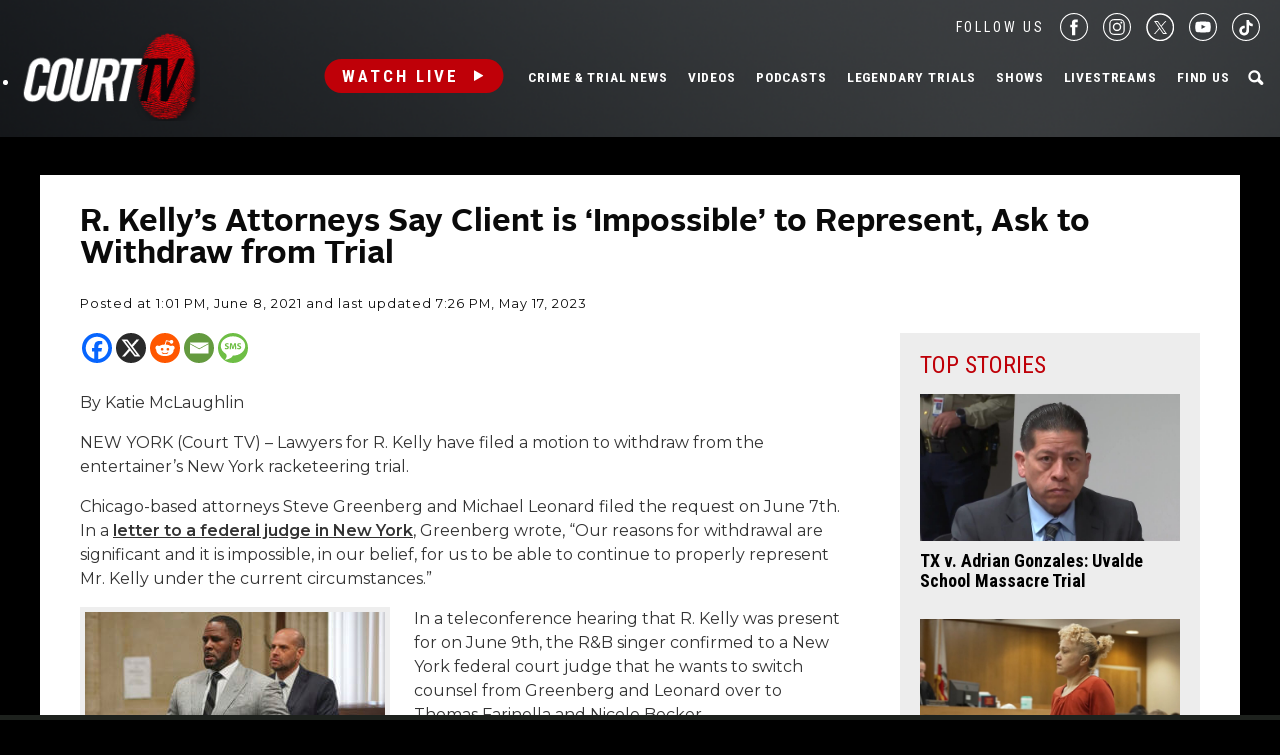

--- FILE ---
content_type: text/html; charset=utf-8
request_url: https://www.google.com/recaptcha/api2/anchor?ar=1&k=6LfHYQAVAAAAAJ9yZPvPCuWkNa1DpKjYEorFwLqj&co=aHR0cHM6Ly93d3cuY291cnR0di5jb206NDQz&hl=en&v=PoyoqOPhxBO7pBk68S4YbpHZ&size=normal&anchor-ms=20000&execute-ms=30000&cb=qwlv4ww1rezb
body_size: 49398
content:
<!DOCTYPE HTML><html dir="ltr" lang="en"><head><meta http-equiv="Content-Type" content="text/html; charset=UTF-8">
<meta http-equiv="X-UA-Compatible" content="IE=edge">
<title>reCAPTCHA</title>
<style type="text/css">
/* cyrillic-ext */
@font-face {
  font-family: 'Roboto';
  font-style: normal;
  font-weight: 400;
  font-stretch: 100%;
  src: url(//fonts.gstatic.com/s/roboto/v48/KFO7CnqEu92Fr1ME7kSn66aGLdTylUAMa3GUBHMdazTgWw.woff2) format('woff2');
  unicode-range: U+0460-052F, U+1C80-1C8A, U+20B4, U+2DE0-2DFF, U+A640-A69F, U+FE2E-FE2F;
}
/* cyrillic */
@font-face {
  font-family: 'Roboto';
  font-style: normal;
  font-weight: 400;
  font-stretch: 100%;
  src: url(//fonts.gstatic.com/s/roboto/v48/KFO7CnqEu92Fr1ME7kSn66aGLdTylUAMa3iUBHMdazTgWw.woff2) format('woff2');
  unicode-range: U+0301, U+0400-045F, U+0490-0491, U+04B0-04B1, U+2116;
}
/* greek-ext */
@font-face {
  font-family: 'Roboto';
  font-style: normal;
  font-weight: 400;
  font-stretch: 100%;
  src: url(//fonts.gstatic.com/s/roboto/v48/KFO7CnqEu92Fr1ME7kSn66aGLdTylUAMa3CUBHMdazTgWw.woff2) format('woff2');
  unicode-range: U+1F00-1FFF;
}
/* greek */
@font-face {
  font-family: 'Roboto';
  font-style: normal;
  font-weight: 400;
  font-stretch: 100%;
  src: url(//fonts.gstatic.com/s/roboto/v48/KFO7CnqEu92Fr1ME7kSn66aGLdTylUAMa3-UBHMdazTgWw.woff2) format('woff2');
  unicode-range: U+0370-0377, U+037A-037F, U+0384-038A, U+038C, U+038E-03A1, U+03A3-03FF;
}
/* math */
@font-face {
  font-family: 'Roboto';
  font-style: normal;
  font-weight: 400;
  font-stretch: 100%;
  src: url(//fonts.gstatic.com/s/roboto/v48/KFO7CnqEu92Fr1ME7kSn66aGLdTylUAMawCUBHMdazTgWw.woff2) format('woff2');
  unicode-range: U+0302-0303, U+0305, U+0307-0308, U+0310, U+0312, U+0315, U+031A, U+0326-0327, U+032C, U+032F-0330, U+0332-0333, U+0338, U+033A, U+0346, U+034D, U+0391-03A1, U+03A3-03A9, U+03B1-03C9, U+03D1, U+03D5-03D6, U+03F0-03F1, U+03F4-03F5, U+2016-2017, U+2034-2038, U+203C, U+2040, U+2043, U+2047, U+2050, U+2057, U+205F, U+2070-2071, U+2074-208E, U+2090-209C, U+20D0-20DC, U+20E1, U+20E5-20EF, U+2100-2112, U+2114-2115, U+2117-2121, U+2123-214F, U+2190, U+2192, U+2194-21AE, U+21B0-21E5, U+21F1-21F2, U+21F4-2211, U+2213-2214, U+2216-22FF, U+2308-230B, U+2310, U+2319, U+231C-2321, U+2336-237A, U+237C, U+2395, U+239B-23B7, U+23D0, U+23DC-23E1, U+2474-2475, U+25AF, U+25B3, U+25B7, U+25BD, U+25C1, U+25CA, U+25CC, U+25FB, U+266D-266F, U+27C0-27FF, U+2900-2AFF, U+2B0E-2B11, U+2B30-2B4C, U+2BFE, U+3030, U+FF5B, U+FF5D, U+1D400-1D7FF, U+1EE00-1EEFF;
}
/* symbols */
@font-face {
  font-family: 'Roboto';
  font-style: normal;
  font-weight: 400;
  font-stretch: 100%;
  src: url(//fonts.gstatic.com/s/roboto/v48/KFO7CnqEu92Fr1ME7kSn66aGLdTylUAMaxKUBHMdazTgWw.woff2) format('woff2');
  unicode-range: U+0001-000C, U+000E-001F, U+007F-009F, U+20DD-20E0, U+20E2-20E4, U+2150-218F, U+2190, U+2192, U+2194-2199, U+21AF, U+21E6-21F0, U+21F3, U+2218-2219, U+2299, U+22C4-22C6, U+2300-243F, U+2440-244A, U+2460-24FF, U+25A0-27BF, U+2800-28FF, U+2921-2922, U+2981, U+29BF, U+29EB, U+2B00-2BFF, U+4DC0-4DFF, U+FFF9-FFFB, U+10140-1018E, U+10190-1019C, U+101A0, U+101D0-101FD, U+102E0-102FB, U+10E60-10E7E, U+1D2C0-1D2D3, U+1D2E0-1D37F, U+1F000-1F0FF, U+1F100-1F1AD, U+1F1E6-1F1FF, U+1F30D-1F30F, U+1F315, U+1F31C, U+1F31E, U+1F320-1F32C, U+1F336, U+1F378, U+1F37D, U+1F382, U+1F393-1F39F, U+1F3A7-1F3A8, U+1F3AC-1F3AF, U+1F3C2, U+1F3C4-1F3C6, U+1F3CA-1F3CE, U+1F3D4-1F3E0, U+1F3ED, U+1F3F1-1F3F3, U+1F3F5-1F3F7, U+1F408, U+1F415, U+1F41F, U+1F426, U+1F43F, U+1F441-1F442, U+1F444, U+1F446-1F449, U+1F44C-1F44E, U+1F453, U+1F46A, U+1F47D, U+1F4A3, U+1F4B0, U+1F4B3, U+1F4B9, U+1F4BB, U+1F4BF, U+1F4C8-1F4CB, U+1F4D6, U+1F4DA, U+1F4DF, U+1F4E3-1F4E6, U+1F4EA-1F4ED, U+1F4F7, U+1F4F9-1F4FB, U+1F4FD-1F4FE, U+1F503, U+1F507-1F50B, U+1F50D, U+1F512-1F513, U+1F53E-1F54A, U+1F54F-1F5FA, U+1F610, U+1F650-1F67F, U+1F687, U+1F68D, U+1F691, U+1F694, U+1F698, U+1F6AD, U+1F6B2, U+1F6B9-1F6BA, U+1F6BC, U+1F6C6-1F6CF, U+1F6D3-1F6D7, U+1F6E0-1F6EA, U+1F6F0-1F6F3, U+1F6F7-1F6FC, U+1F700-1F7FF, U+1F800-1F80B, U+1F810-1F847, U+1F850-1F859, U+1F860-1F887, U+1F890-1F8AD, U+1F8B0-1F8BB, U+1F8C0-1F8C1, U+1F900-1F90B, U+1F93B, U+1F946, U+1F984, U+1F996, U+1F9E9, U+1FA00-1FA6F, U+1FA70-1FA7C, U+1FA80-1FA89, U+1FA8F-1FAC6, U+1FACE-1FADC, U+1FADF-1FAE9, U+1FAF0-1FAF8, U+1FB00-1FBFF;
}
/* vietnamese */
@font-face {
  font-family: 'Roboto';
  font-style: normal;
  font-weight: 400;
  font-stretch: 100%;
  src: url(//fonts.gstatic.com/s/roboto/v48/KFO7CnqEu92Fr1ME7kSn66aGLdTylUAMa3OUBHMdazTgWw.woff2) format('woff2');
  unicode-range: U+0102-0103, U+0110-0111, U+0128-0129, U+0168-0169, U+01A0-01A1, U+01AF-01B0, U+0300-0301, U+0303-0304, U+0308-0309, U+0323, U+0329, U+1EA0-1EF9, U+20AB;
}
/* latin-ext */
@font-face {
  font-family: 'Roboto';
  font-style: normal;
  font-weight: 400;
  font-stretch: 100%;
  src: url(//fonts.gstatic.com/s/roboto/v48/KFO7CnqEu92Fr1ME7kSn66aGLdTylUAMa3KUBHMdazTgWw.woff2) format('woff2');
  unicode-range: U+0100-02BA, U+02BD-02C5, U+02C7-02CC, U+02CE-02D7, U+02DD-02FF, U+0304, U+0308, U+0329, U+1D00-1DBF, U+1E00-1E9F, U+1EF2-1EFF, U+2020, U+20A0-20AB, U+20AD-20C0, U+2113, U+2C60-2C7F, U+A720-A7FF;
}
/* latin */
@font-face {
  font-family: 'Roboto';
  font-style: normal;
  font-weight: 400;
  font-stretch: 100%;
  src: url(//fonts.gstatic.com/s/roboto/v48/KFO7CnqEu92Fr1ME7kSn66aGLdTylUAMa3yUBHMdazQ.woff2) format('woff2');
  unicode-range: U+0000-00FF, U+0131, U+0152-0153, U+02BB-02BC, U+02C6, U+02DA, U+02DC, U+0304, U+0308, U+0329, U+2000-206F, U+20AC, U+2122, U+2191, U+2193, U+2212, U+2215, U+FEFF, U+FFFD;
}
/* cyrillic-ext */
@font-face {
  font-family: 'Roboto';
  font-style: normal;
  font-weight: 500;
  font-stretch: 100%;
  src: url(//fonts.gstatic.com/s/roboto/v48/KFO7CnqEu92Fr1ME7kSn66aGLdTylUAMa3GUBHMdazTgWw.woff2) format('woff2');
  unicode-range: U+0460-052F, U+1C80-1C8A, U+20B4, U+2DE0-2DFF, U+A640-A69F, U+FE2E-FE2F;
}
/* cyrillic */
@font-face {
  font-family: 'Roboto';
  font-style: normal;
  font-weight: 500;
  font-stretch: 100%;
  src: url(//fonts.gstatic.com/s/roboto/v48/KFO7CnqEu92Fr1ME7kSn66aGLdTylUAMa3iUBHMdazTgWw.woff2) format('woff2');
  unicode-range: U+0301, U+0400-045F, U+0490-0491, U+04B0-04B1, U+2116;
}
/* greek-ext */
@font-face {
  font-family: 'Roboto';
  font-style: normal;
  font-weight: 500;
  font-stretch: 100%;
  src: url(//fonts.gstatic.com/s/roboto/v48/KFO7CnqEu92Fr1ME7kSn66aGLdTylUAMa3CUBHMdazTgWw.woff2) format('woff2');
  unicode-range: U+1F00-1FFF;
}
/* greek */
@font-face {
  font-family: 'Roboto';
  font-style: normal;
  font-weight: 500;
  font-stretch: 100%;
  src: url(//fonts.gstatic.com/s/roboto/v48/KFO7CnqEu92Fr1ME7kSn66aGLdTylUAMa3-UBHMdazTgWw.woff2) format('woff2');
  unicode-range: U+0370-0377, U+037A-037F, U+0384-038A, U+038C, U+038E-03A1, U+03A3-03FF;
}
/* math */
@font-face {
  font-family: 'Roboto';
  font-style: normal;
  font-weight: 500;
  font-stretch: 100%;
  src: url(//fonts.gstatic.com/s/roboto/v48/KFO7CnqEu92Fr1ME7kSn66aGLdTylUAMawCUBHMdazTgWw.woff2) format('woff2');
  unicode-range: U+0302-0303, U+0305, U+0307-0308, U+0310, U+0312, U+0315, U+031A, U+0326-0327, U+032C, U+032F-0330, U+0332-0333, U+0338, U+033A, U+0346, U+034D, U+0391-03A1, U+03A3-03A9, U+03B1-03C9, U+03D1, U+03D5-03D6, U+03F0-03F1, U+03F4-03F5, U+2016-2017, U+2034-2038, U+203C, U+2040, U+2043, U+2047, U+2050, U+2057, U+205F, U+2070-2071, U+2074-208E, U+2090-209C, U+20D0-20DC, U+20E1, U+20E5-20EF, U+2100-2112, U+2114-2115, U+2117-2121, U+2123-214F, U+2190, U+2192, U+2194-21AE, U+21B0-21E5, U+21F1-21F2, U+21F4-2211, U+2213-2214, U+2216-22FF, U+2308-230B, U+2310, U+2319, U+231C-2321, U+2336-237A, U+237C, U+2395, U+239B-23B7, U+23D0, U+23DC-23E1, U+2474-2475, U+25AF, U+25B3, U+25B7, U+25BD, U+25C1, U+25CA, U+25CC, U+25FB, U+266D-266F, U+27C0-27FF, U+2900-2AFF, U+2B0E-2B11, U+2B30-2B4C, U+2BFE, U+3030, U+FF5B, U+FF5D, U+1D400-1D7FF, U+1EE00-1EEFF;
}
/* symbols */
@font-face {
  font-family: 'Roboto';
  font-style: normal;
  font-weight: 500;
  font-stretch: 100%;
  src: url(//fonts.gstatic.com/s/roboto/v48/KFO7CnqEu92Fr1ME7kSn66aGLdTylUAMaxKUBHMdazTgWw.woff2) format('woff2');
  unicode-range: U+0001-000C, U+000E-001F, U+007F-009F, U+20DD-20E0, U+20E2-20E4, U+2150-218F, U+2190, U+2192, U+2194-2199, U+21AF, U+21E6-21F0, U+21F3, U+2218-2219, U+2299, U+22C4-22C6, U+2300-243F, U+2440-244A, U+2460-24FF, U+25A0-27BF, U+2800-28FF, U+2921-2922, U+2981, U+29BF, U+29EB, U+2B00-2BFF, U+4DC0-4DFF, U+FFF9-FFFB, U+10140-1018E, U+10190-1019C, U+101A0, U+101D0-101FD, U+102E0-102FB, U+10E60-10E7E, U+1D2C0-1D2D3, U+1D2E0-1D37F, U+1F000-1F0FF, U+1F100-1F1AD, U+1F1E6-1F1FF, U+1F30D-1F30F, U+1F315, U+1F31C, U+1F31E, U+1F320-1F32C, U+1F336, U+1F378, U+1F37D, U+1F382, U+1F393-1F39F, U+1F3A7-1F3A8, U+1F3AC-1F3AF, U+1F3C2, U+1F3C4-1F3C6, U+1F3CA-1F3CE, U+1F3D4-1F3E0, U+1F3ED, U+1F3F1-1F3F3, U+1F3F5-1F3F7, U+1F408, U+1F415, U+1F41F, U+1F426, U+1F43F, U+1F441-1F442, U+1F444, U+1F446-1F449, U+1F44C-1F44E, U+1F453, U+1F46A, U+1F47D, U+1F4A3, U+1F4B0, U+1F4B3, U+1F4B9, U+1F4BB, U+1F4BF, U+1F4C8-1F4CB, U+1F4D6, U+1F4DA, U+1F4DF, U+1F4E3-1F4E6, U+1F4EA-1F4ED, U+1F4F7, U+1F4F9-1F4FB, U+1F4FD-1F4FE, U+1F503, U+1F507-1F50B, U+1F50D, U+1F512-1F513, U+1F53E-1F54A, U+1F54F-1F5FA, U+1F610, U+1F650-1F67F, U+1F687, U+1F68D, U+1F691, U+1F694, U+1F698, U+1F6AD, U+1F6B2, U+1F6B9-1F6BA, U+1F6BC, U+1F6C6-1F6CF, U+1F6D3-1F6D7, U+1F6E0-1F6EA, U+1F6F0-1F6F3, U+1F6F7-1F6FC, U+1F700-1F7FF, U+1F800-1F80B, U+1F810-1F847, U+1F850-1F859, U+1F860-1F887, U+1F890-1F8AD, U+1F8B0-1F8BB, U+1F8C0-1F8C1, U+1F900-1F90B, U+1F93B, U+1F946, U+1F984, U+1F996, U+1F9E9, U+1FA00-1FA6F, U+1FA70-1FA7C, U+1FA80-1FA89, U+1FA8F-1FAC6, U+1FACE-1FADC, U+1FADF-1FAE9, U+1FAF0-1FAF8, U+1FB00-1FBFF;
}
/* vietnamese */
@font-face {
  font-family: 'Roboto';
  font-style: normal;
  font-weight: 500;
  font-stretch: 100%;
  src: url(//fonts.gstatic.com/s/roboto/v48/KFO7CnqEu92Fr1ME7kSn66aGLdTylUAMa3OUBHMdazTgWw.woff2) format('woff2');
  unicode-range: U+0102-0103, U+0110-0111, U+0128-0129, U+0168-0169, U+01A0-01A1, U+01AF-01B0, U+0300-0301, U+0303-0304, U+0308-0309, U+0323, U+0329, U+1EA0-1EF9, U+20AB;
}
/* latin-ext */
@font-face {
  font-family: 'Roboto';
  font-style: normal;
  font-weight: 500;
  font-stretch: 100%;
  src: url(//fonts.gstatic.com/s/roboto/v48/KFO7CnqEu92Fr1ME7kSn66aGLdTylUAMa3KUBHMdazTgWw.woff2) format('woff2');
  unicode-range: U+0100-02BA, U+02BD-02C5, U+02C7-02CC, U+02CE-02D7, U+02DD-02FF, U+0304, U+0308, U+0329, U+1D00-1DBF, U+1E00-1E9F, U+1EF2-1EFF, U+2020, U+20A0-20AB, U+20AD-20C0, U+2113, U+2C60-2C7F, U+A720-A7FF;
}
/* latin */
@font-face {
  font-family: 'Roboto';
  font-style: normal;
  font-weight: 500;
  font-stretch: 100%;
  src: url(//fonts.gstatic.com/s/roboto/v48/KFO7CnqEu92Fr1ME7kSn66aGLdTylUAMa3yUBHMdazQ.woff2) format('woff2');
  unicode-range: U+0000-00FF, U+0131, U+0152-0153, U+02BB-02BC, U+02C6, U+02DA, U+02DC, U+0304, U+0308, U+0329, U+2000-206F, U+20AC, U+2122, U+2191, U+2193, U+2212, U+2215, U+FEFF, U+FFFD;
}
/* cyrillic-ext */
@font-face {
  font-family: 'Roboto';
  font-style: normal;
  font-weight: 900;
  font-stretch: 100%;
  src: url(//fonts.gstatic.com/s/roboto/v48/KFO7CnqEu92Fr1ME7kSn66aGLdTylUAMa3GUBHMdazTgWw.woff2) format('woff2');
  unicode-range: U+0460-052F, U+1C80-1C8A, U+20B4, U+2DE0-2DFF, U+A640-A69F, U+FE2E-FE2F;
}
/* cyrillic */
@font-face {
  font-family: 'Roboto';
  font-style: normal;
  font-weight: 900;
  font-stretch: 100%;
  src: url(//fonts.gstatic.com/s/roboto/v48/KFO7CnqEu92Fr1ME7kSn66aGLdTylUAMa3iUBHMdazTgWw.woff2) format('woff2');
  unicode-range: U+0301, U+0400-045F, U+0490-0491, U+04B0-04B1, U+2116;
}
/* greek-ext */
@font-face {
  font-family: 'Roboto';
  font-style: normal;
  font-weight: 900;
  font-stretch: 100%;
  src: url(//fonts.gstatic.com/s/roboto/v48/KFO7CnqEu92Fr1ME7kSn66aGLdTylUAMa3CUBHMdazTgWw.woff2) format('woff2');
  unicode-range: U+1F00-1FFF;
}
/* greek */
@font-face {
  font-family: 'Roboto';
  font-style: normal;
  font-weight: 900;
  font-stretch: 100%;
  src: url(//fonts.gstatic.com/s/roboto/v48/KFO7CnqEu92Fr1ME7kSn66aGLdTylUAMa3-UBHMdazTgWw.woff2) format('woff2');
  unicode-range: U+0370-0377, U+037A-037F, U+0384-038A, U+038C, U+038E-03A1, U+03A3-03FF;
}
/* math */
@font-face {
  font-family: 'Roboto';
  font-style: normal;
  font-weight: 900;
  font-stretch: 100%;
  src: url(//fonts.gstatic.com/s/roboto/v48/KFO7CnqEu92Fr1ME7kSn66aGLdTylUAMawCUBHMdazTgWw.woff2) format('woff2');
  unicode-range: U+0302-0303, U+0305, U+0307-0308, U+0310, U+0312, U+0315, U+031A, U+0326-0327, U+032C, U+032F-0330, U+0332-0333, U+0338, U+033A, U+0346, U+034D, U+0391-03A1, U+03A3-03A9, U+03B1-03C9, U+03D1, U+03D5-03D6, U+03F0-03F1, U+03F4-03F5, U+2016-2017, U+2034-2038, U+203C, U+2040, U+2043, U+2047, U+2050, U+2057, U+205F, U+2070-2071, U+2074-208E, U+2090-209C, U+20D0-20DC, U+20E1, U+20E5-20EF, U+2100-2112, U+2114-2115, U+2117-2121, U+2123-214F, U+2190, U+2192, U+2194-21AE, U+21B0-21E5, U+21F1-21F2, U+21F4-2211, U+2213-2214, U+2216-22FF, U+2308-230B, U+2310, U+2319, U+231C-2321, U+2336-237A, U+237C, U+2395, U+239B-23B7, U+23D0, U+23DC-23E1, U+2474-2475, U+25AF, U+25B3, U+25B7, U+25BD, U+25C1, U+25CA, U+25CC, U+25FB, U+266D-266F, U+27C0-27FF, U+2900-2AFF, U+2B0E-2B11, U+2B30-2B4C, U+2BFE, U+3030, U+FF5B, U+FF5D, U+1D400-1D7FF, U+1EE00-1EEFF;
}
/* symbols */
@font-face {
  font-family: 'Roboto';
  font-style: normal;
  font-weight: 900;
  font-stretch: 100%;
  src: url(//fonts.gstatic.com/s/roboto/v48/KFO7CnqEu92Fr1ME7kSn66aGLdTylUAMaxKUBHMdazTgWw.woff2) format('woff2');
  unicode-range: U+0001-000C, U+000E-001F, U+007F-009F, U+20DD-20E0, U+20E2-20E4, U+2150-218F, U+2190, U+2192, U+2194-2199, U+21AF, U+21E6-21F0, U+21F3, U+2218-2219, U+2299, U+22C4-22C6, U+2300-243F, U+2440-244A, U+2460-24FF, U+25A0-27BF, U+2800-28FF, U+2921-2922, U+2981, U+29BF, U+29EB, U+2B00-2BFF, U+4DC0-4DFF, U+FFF9-FFFB, U+10140-1018E, U+10190-1019C, U+101A0, U+101D0-101FD, U+102E0-102FB, U+10E60-10E7E, U+1D2C0-1D2D3, U+1D2E0-1D37F, U+1F000-1F0FF, U+1F100-1F1AD, U+1F1E6-1F1FF, U+1F30D-1F30F, U+1F315, U+1F31C, U+1F31E, U+1F320-1F32C, U+1F336, U+1F378, U+1F37D, U+1F382, U+1F393-1F39F, U+1F3A7-1F3A8, U+1F3AC-1F3AF, U+1F3C2, U+1F3C4-1F3C6, U+1F3CA-1F3CE, U+1F3D4-1F3E0, U+1F3ED, U+1F3F1-1F3F3, U+1F3F5-1F3F7, U+1F408, U+1F415, U+1F41F, U+1F426, U+1F43F, U+1F441-1F442, U+1F444, U+1F446-1F449, U+1F44C-1F44E, U+1F453, U+1F46A, U+1F47D, U+1F4A3, U+1F4B0, U+1F4B3, U+1F4B9, U+1F4BB, U+1F4BF, U+1F4C8-1F4CB, U+1F4D6, U+1F4DA, U+1F4DF, U+1F4E3-1F4E6, U+1F4EA-1F4ED, U+1F4F7, U+1F4F9-1F4FB, U+1F4FD-1F4FE, U+1F503, U+1F507-1F50B, U+1F50D, U+1F512-1F513, U+1F53E-1F54A, U+1F54F-1F5FA, U+1F610, U+1F650-1F67F, U+1F687, U+1F68D, U+1F691, U+1F694, U+1F698, U+1F6AD, U+1F6B2, U+1F6B9-1F6BA, U+1F6BC, U+1F6C6-1F6CF, U+1F6D3-1F6D7, U+1F6E0-1F6EA, U+1F6F0-1F6F3, U+1F6F7-1F6FC, U+1F700-1F7FF, U+1F800-1F80B, U+1F810-1F847, U+1F850-1F859, U+1F860-1F887, U+1F890-1F8AD, U+1F8B0-1F8BB, U+1F8C0-1F8C1, U+1F900-1F90B, U+1F93B, U+1F946, U+1F984, U+1F996, U+1F9E9, U+1FA00-1FA6F, U+1FA70-1FA7C, U+1FA80-1FA89, U+1FA8F-1FAC6, U+1FACE-1FADC, U+1FADF-1FAE9, U+1FAF0-1FAF8, U+1FB00-1FBFF;
}
/* vietnamese */
@font-face {
  font-family: 'Roboto';
  font-style: normal;
  font-weight: 900;
  font-stretch: 100%;
  src: url(//fonts.gstatic.com/s/roboto/v48/KFO7CnqEu92Fr1ME7kSn66aGLdTylUAMa3OUBHMdazTgWw.woff2) format('woff2');
  unicode-range: U+0102-0103, U+0110-0111, U+0128-0129, U+0168-0169, U+01A0-01A1, U+01AF-01B0, U+0300-0301, U+0303-0304, U+0308-0309, U+0323, U+0329, U+1EA0-1EF9, U+20AB;
}
/* latin-ext */
@font-face {
  font-family: 'Roboto';
  font-style: normal;
  font-weight: 900;
  font-stretch: 100%;
  src: url(//fonts.gstatic.com/s/roboto/v48/KFO7CnqEu92Fr1ME7kSn66aGLdTylUAMa3KUBHMdazTgWw.woff2) format('woff2');
  unicode-range: U+0100-02BA, U+02BD-02C5, U+02C7-02CC, U+02CE-02D7, U+02DD-02FF, U+0304, U+0308, U+0329, U+1D00-1DBF, U+1E00-1E9F, U+1EF2-1EFF, U+2020, U+20A0-20AB, U+20AD-20C0, U+2113, U+2C60-2C7F, U+A720-A7FF;
}
/* latin */
@font-face {
  font-family: 'Roboto';
  font-style: normal;
  font-weight: 900;
  font-stretch: 100%;
  src: url(//fonts.gstatic.com/s/roboto/v48/KFO7CnqEu92Fr1ME7kSn66aGLdTylUAMa3yUBHMdazQ.woff2) format('woff2');
  unicode-range: U+0000-00FF, U+0131, U+0152-0153, U+02BB-02BC, U+02C6, U+02DA, U+02DC, U+0304, U+0308, U+0329, U+2000-206F, U+20AC, U+2122, U+2191, U+2193, U+2212, U+2215, U+FEFF, U+FFFD;
}

</style>
<link rel="stylesheet" type="text/css" href="https://www.gstatic.com/recaptcha/releases/PoyoqOPhxBO7pBk68S4YbpHZ/styles__ltr.css">
<script nonce="tb2O02Sg9uB5gyirkENF8g" type="text/javascript">window['__recaptcha_api'] = 'https://www.google.com/recaptcha/api2/';</script>
<script type="text/javascript" src="https://www.gstatic.com/recaptcha/releases/PoyoqOPhxBO7pBk68S4YbpHZ/recaptcha__en.js" nonce="tb2O02Sg9uB5gyirkENF8g">
      
    </script></head>
<body><div id="rc-anchor-alert" class="rc-anchor-alert"></div>
<input type="hidden" id="recaptcha-token" value="[base64]">
<script type="text/javascript" nonce="tb2O02Sg9uB5gyirkENF8g">
      recaptcha.anchor.Main.init("[\x22ainput\x22,[\x22bgdata\x22,\x22\x22,\[base64]/[base64]/MjU1Ong/[base64]/[base64]/[base64]/[base64]/[base64]/[base64]/[base64]/[base64]/[base64]/[base64]/[base64]/[base64]/[base64]/[base64]/[base64]\\u003d\x22,\[base64]\\u003d\\u003d\x22,\x22Zgliw6ZELmHCm8O1BcOHwqzDucK6w5/Doxcow5vCs8KGwrgLw6jCmyjCm8OIwqXCkMKDwqccCyXCsGVYasOuYcKgaMKCAcOkXsO7w7tQEAXDmsK8bMOWUwF3A8Khw5wLw63CkMKgwqcww6TDo8O7w7/DqE1sQzRwVDxEAS7Dl8Opw7DCrcO8WyxEAD3CnsKGKmFpw75ZfmJYw7QBUy9YFcKtw7/CojwJaMOmWMObY8K2w7dbw7PDrSZqw5vDpsOAccKWFcKzM8O/wpw8VSDCk1vCgMKnVMOZOxvDlUQQNC1ewr4ww6TDtMK5w7tzf8OAwqhzw7/[base64]/[base64]/wpcgamRhw5g6wq7CqMOOw61zB8KFWsODDMKgKVfChWzDqwMtw7vCjMOzbjYUQmrDpCggL2LCgMKYT2TDmjnDlUvCqGoNw4tKbD/CtsOpWcKNw5zCjsK1w5XCrV8/JMKRbSHDocKdw5/CjyHCojrClsOyb8OXVcKNw4Nhwr/[base64]/CoMOfdnLCpFBtMk3DmHzDjsKnD1xcC33DvntYw44pwr3CgsOmwrnDnEDDn8KcEsKjwqXCoywXwofCnmrDi3UQaX3DoSN+wqs2MMOXw789w4Vbw6sIw7IAw5xwTcK9w7wcw7/[base64]/CnSpmcMKqY8Kqwr4CIwPDscOFwogTDMKzU8OuP2rDtsK5w4tESxNTUQLDmxDDqsKVZUHDkGErw4TCkhvCjArDp8OpUVTDiFjDsMO0RVBBwoZ8woRAVsOPaARMwqXDoyTClsKUCgzCh27CiWtTwp3DjxfCgsO1wqfDviFNWsOmXMOywqEyaMKLw7MGSMKnwo/CoTNkbjw7AU/DtzE/wooBfE8pdV0Ywoo0wpPDhxFhAcOueR7Ciw3CiVrCrcKuM8K6w7h1RiJAwpQ1Wl8RFcOyWUcxwpLCrwA7wqlgc8KNbDQ2HsKQw7PDjMOPw4/DpcODdcKLwpsaB8OCw6HDmcOuwprDmXoPRjnDn0Yhw4DComLDqRU6wpg0OMOYwr/[base64]/[base64]/N1jCqMKRMCvDhEjCgH9rB8OMwrDCvlfDtUs0AEDDrlTDvsKDwqUaD2UKSsOtB8KVwpHClMOiCyzCnTbDt8OiD8OewrjDj8OGJ0LDr1LDuQJ8wrzCo8OSIMOQcml/[base64]/CnQvDk8Knw5cEwrjDuWTDlsKcw5/CnQPDisKbdcOtw40gd0nChcKmZhUuw6NHw4zChcKqw6DDi8KoaMK7woRMYSXCm8KgVMKnesOReMOtwpLCqCXCksKDw6LCo0g7E04EwqNVRxHClMKgDmhwRX9aw4l8w7DClcKjCTLCm8OWAWXDp8O6w57ChV/[base64]/fxTDtktUKDrDvDEjIsO2wojCoyI3w5rDvsKtwosOTMKsw4rDqcOgN8OVw6PDkRXDrxYuaMKow6g6w4ZnacKKwokBP8KMw63CgCpfGAvDgh45cXBow5zCqUbCvsKTwp7CoitQM8KdawPCgE/CigvDjhvDgDrDicKiw5PDhQJkwqkeLsOaw6nCs2/Cn8OwdcOtw7rDpQo8dEDDo8KAwrDDu2E8L1zDmcKJesKawqgow5nDlMKpZwjCuWDDlkDClcKUwr/CpgFxeMKXOcOAJcKFw5AOwpzCnBbCssOOw70fL8KvSMKoa8KZfMK9w79dw6VRwol1UMOAw7nDi8Kfw451wqDDtcK/[base64]/Dh8K0T0nCqcKUwonDm3rDmjjDkAYtw5pgEcONaMOUwozCmgXCq8OGw65Yb8KRwpDClcOLYUg7wprDlFnCqsKGwr93wrwzYMKLNMKhAMOfai8wwqJAIMKJwoLCpGjCuDhgwobCpcKic8OQw4IvSMKpeWEOwodpwrYATsK5O8KjeMODeW5FwrXCvMKpEmwTRHV/GGx+WHHDrFsoEcOBfMOywrjDlcKwewdhfsOiAD4GWsKKw7nDhhlMwoN9fQjCmmN+bGHDqcO/w6vDj8KvCyTCklRvLijCh3bDmcKeJ1HCgVAgwqLCg8Olw4fDoT/DkkYjw4DCtMOXwoQ1w6PCosORZcOYIMKNw5vCucOrPB4UBG7Cr8ORFcOvwqUqKcKte1TCp8OhW8KAFRrCl0zClsOnwqPCgzXCncOzB8O0w4PDvhk1URnCjwIQwrfDicKBVMOgSsKmH8Kqw5DDqnvCisOHwrrCv8KpJGpqw5LChcOfwqXCiBx0RsOuw5/[base64]/wpR7w5jDuMKCN8KAwq5Zw5AvEVQowrNXEHLCowjCuSXClEPDqzrCgmtkw6HDuWHDtsOZw5nCgSfCssOgdwdrwo12w44mwqHDocO1UnFiwp0vwqFTfsKJQMOkXMOrem1rTcKuHx7DvcOsdsKIXB5nwpHDrsOtw6fDtsKgEEs/w4BWHATDtgDDmcO/A8K4woDCgzTDg8Ojw516w5c7wolkwp4Rw4rCogR/w4M+TxhDwp7Dj8KCw67Co8OwwqDCjcKsw6Y1f1sjScKww5EZWEl0FzlbKwLDhcKiwpIsL8K1w4cDSMKaWELCmTXDncKQwpbDn3Msw7rCvSdmP8KYw7/DhGEhRsOaanbCqcKxw7PDhMOkLcOPYcKcwqnCrT3Ctz5EEm7Ct8K6U8Ozwq/CvmHClMKJw4wWwrXCrkDCrBLCscOhK8KGw7gQe8KWw4nDl8Obw495worDhGbCvltVFzYrTSQEY8OwK07DlhzCtcO9woDDmsO+w70iw4LCsSpAwqdYwrTDrMK7chkbPMK8ZsO8H8OOwrPDscO5w6bCsVfClAphRcOyU8KLc8KoTsOUw6/CgC43wpTCij1swo86wrAPw5/DusOkwpvCm1DCtBTCgsOrMy3DpADCmcOrA2V8w4k/w5jDo8KOwppYASDCtsOGBEZ6E0E2EsOwwrUJwoljMRNjw6lewrLCocOFw4TDgMODwrBgY8Kkw4RAwrPDrcOew6BYZsO7W3DDkcOIwpAZG8K8w67CosO8X8Kaw6xcw6ZKwqZVwr/CnMKkw7w8wpfCr2fDjBt4w6bDgB7CsQZAC3HDp3/ClsOSw47DrijChMKHw7zDuG/DksOIJsOpw43CtMKwVTFnw5PDiMOtfRvDmkNlwqrDiTYJw7MVL1fCqShGw4hNNCnDkkrDlVfCqAIwFnBPRcOrw7wBG8KXInHDvMODwqLDvMOtSsOZT8K8wpLDuwrDg8OEa0gkw4vDrz/DvsK3JMOKPMOuw4fDrMKLP8KHw7zDmcONSsOHw73CocKgw5fCjcOxZz8Cw5PDih7DoMKXw4NHY8KRw41RXMKqAcOcPHbCusOxFsOfccOrwpsoaMKgwqLDslRSwrkRKRExDcOxVi7CoV0PAcOEQsOnw67CugLCtHvDklY0w7bCslkSwqbCjSByZ0fDn8OQw4ECw6BrfR/CrWhhwrfCiWUzPGHDhcOaw57Dpz9BS8Kvw7c2w5nCk8OLwrfDlsOSbsKmwpkWO8OUZcKFYMKfDHU3wqTCosKmL8OiVBdbLMO3FDHDgcOcw506QyrDjFPDjQvCu8Ovw5zDgQnCoCfCosOIwrwGwqhRwqYawp/Cu8Kiw7fClj1Dw5UDYHTDn8Kkwqd3UUADJ1U8UzzDn8KgY3MVDT0TesOfHsKPFMKXcEzCjsOjP1PClcKXFcOAw4jDkAlnLQscwrkhXMO4wq3CgAVlF8KEcS/DgcOCwqRbw6lkNcOZDiHDphnCkDhyw6M5wonDrsKTw5DCkFEeIAdVX8OVR8OMJMOvw4fDlClXw73CjcOwdmsQesO6c8ONwpjDu8KkIRrDq8K6w7c/[base64]/[base64]/[base64]/[base64]/w5JCccO1VMKdwo/[base64]/CpEjCvsOMGX7CrcKDwrTCrsOqJTlSw7nChS5NXxrDqmTDpl0VwqxBwrPDvcOMLAxGwqMrYcKpGhvCsldPaMKbwp7DjinCr8KhwpcHQQbCqEVsBErCqXQSw6vCtUpIw7/CpcKsWWjCl8Oiw53DlCBeMzpkw6VbaD/[base64]/CkcOOw7HDthjDqsKgAWkqK8K3w4DDrG9IwofDnMO4wpfDrsK2OSzDiEgAK2FsWRHChF7Djm/DjlgSw7YIw7rDmcOyXXomw5bDnMOSw7ciRFDDg8K+SMOyYMObJMKTwplTM0Ucw7BEw7LDqk/CuMKpL8KTw7rDmsK/w4zClyhSc3xdw6J0AMKJw44BJyHDuzXCicOJw6/[base64]/DiGPDu8KDw4jCrlYQwq/Cm8Kgw45GwoBRRcOAw6opKsOxc0s3wqDCosKAw7Fhwo9OwqLCuMKfY8ONDcOkOMKEBcKBw7c2NErDrU/[base64]/CmnXDosKbGsO5XmdCZmU1w5TCulJpwr3DusOwacO8w6HDvUd+wrlIc8Kkw7UTPS5rHizCpFrCtkN2RMOGw6t7EMO/woA2BzXCk3JXw5HDqsKUIMKqVcKQd8ObwpnCm8KAw6ZOwp1rYMOwcXzDtE5qwqLDrD/[base64]/CkMKIwq5MSijCnGfCnnjCqTrDrzEJw5RrwpbCiGLCi1FKN8OtIAIzwrzDt8KrNGzDgAHCnMOTw7Ajw7sQw7YhQQnCnmXCicKDw6whwqQkaFc9w4AGPcOYTcOxQsORwqB2woTDkC8kw7bDjsKuXUDDr8Kpw71zwr/CkMKkLsOzUEDCuALDnT3CtjvCtwPDpmNGwq9DwpzDusO7w4QBwqg4H8KYCTF+w77CrsOvw7TDh2xQw5kUw4LCtMOEw4x8aR/CnMK/[base64]/Cn8OzccOcwqXDsAzDkjrCri7CoBdlesKhw7MUwrQRw54Ewo5MwonChyPCiHJ6MyVtbzLDhsOjY8OWQn/ChMKrw5BOBQMdJsOTwpUBLXs/wrEAOsKrwp8/IBfCpEPCtsKdw7xgYMKpF8OvwrPChMKDwo85OsOFf8K/fMKUw5cURsOYOS87UsKYOhHDr8OIw6haDcOJFwrDuMKzwq3Dg8KDw6JmVgpWPxVDwq/DrGA1w55BYC/DoA7DrMKzHsOmw4nDqV1NTX3CoEDCkHXDisOKF8KTw7XDpTDCkgrDvsOXSWgFasOHCMK9bF0XBB95woTCi0Vrw5rCl8K9wrMyw7jChcKHw5Y7DFk6BsOUw6/DgQ1kFMORHjIjfAcEw5gDIcKMwo7Dux9BIUJtFsK+wrgOwoQ8worCusOPwroib8OCRsOwMAPDiMOIw7NTZsKHKCp7SsOVLDPDiygNw7sqP8O/[base64]/wrzCpMKfJ8KGCsKpbcOQTcO3Y8K0AkwkEcKAwoEhwq3CnMKUw44SPzXChMO/w6nCjTt/OBMWwojCvWgHw5rDsGDDnsKMwrwTViDCpMKkDRPDv8OVfVXCli/CuQBvb8KNw6vDv8KnwqViLcKCecKvwpI3w5DCs39HTcOLUcObZCodw5zDr19kwoVsCMK0GMOeQknCsG4WHcKbwrPDqWnCvMObf8O8X10PWUQIw6V5OiTDsTgQw5zDpj/CllNdCzTDnQ7DncO0w7szw53CtsOiK8OVdXhFWsKwwo8qKBnDrMKyOcKXwqLCmhVNOsOHw7dueMKxw6QTVSB9woRAw73DrXtHecOCw4fDncO3AMKVw7N+wqZqw79/w71lLiMVw5fDsMOxUDLCgBUFdMO8FMOyEsKhw7UVAi3DgsONw6fCkcKgw73DpGbCsTbDpV/Du3LChULChMOTw5TDoGrCgGdMa8KMwq7CiTrCrwPDnWUgw4kVwr3DjsKsw6PDlWIye8Okw5zDpcKHQMKIwrfDgsOOwpTCqT5LwpN7woRHwqREwofCim52wpZ3LWbDtsO8Sj3Du0zDksOVPMOwwpFtw7UYO8Oaw5vDlMOWD0vCtyYRLyXDkR5hwr8/w7PDrWklGXzCqG4CLcKhZVlpwoNxEwFxwqDDr8KNBVY8wpJUwptvw4EmJcOxbMOXw4PCocOZwrXCocO7w6BJwoLChVlPwrrDgxrCucKWBh7ChHXDusOADMO3YQE4w5cWw6hcPynCox9nwqAww413CFstfsO/[base64]/w5rDvMKrw79EcsKXwonDnsOgIw7DnVjDpcK+w6dvwqkOw5puNWrCtzBkw6cUQS/CssOoP8O/WWbDq28xMMKJwoY6bD4jHcOfw6jCgistwoDDksKIw4/[base64]/DosKWS1sSUcKDG2xrw44Zw7rDjcO8w7nCncKwVMKydcOLWlTDrMKAEsKDw4TCq8OnA8O0wpvCmG7DuXfDkyHDqTdoE8KyF8OZVD3DhsKeP34dw6TClRvCiWsqwp7Dv8K0w6IhwrTCu8OGL8OJI8KUN8KFwqRvGgjCn11/Sh7CgsO0TB87LcOAwpwrwq9masO4w5wUw4NOw7wQecOsP8O/w7VBBXV7wo9ww4LCvMOXT8KgSTPCtsKXw5Imw6zCjsKxY8OzwpDDvsO+wo19w6jCu8O+R1PDonFwwp7Dt8KfJE5vLsOYWnvDv8KGw7ldw6XDjcKAwrUWwr/DonZqw7NywpgZwrEyQiPCjU/CnUvCpnLCocO6RELDq09iRsKmYjPCnMOwwpUTJD07ZTN7PsOSw7DCn8OXHFbDmRA/[base64]/DpDPClnQEIHLDiMKANsOEaxHDo2x7K8OHwpZsMRzChQ5Nw7Jiw7/[base64]/fMOCJVlTZjJQwopMw7URw6/[base64]/CsHPCpMKLw7jCusOQf8O7w4gqwqnDssO6BhF4RQNNOsKVwpvDmm3DgHrDsj0cwoV/wq7CmMK7VsOIDi7Cr10ZfcK6wqjCrwZoGFotwpHDiAl5w4AQVGDDvwXCrn4FK8Kbw47DgcOrw5U2B3/DocOOwoTDjMOuDMOUYcOYcMK+wpPDhVLDp37DjcO7CcKmEA3CsyVGKMOTwqghAcKjwqA2RsOsw6hQwrgKIsOwwoHCosKwfTJww7HDrsKJXBXDgR/Du8OIBxzCmW8XEitow6PClwDDrQTCrGgoWVLCvBXCvGYXYD50wrfCt8OeMR3DjEBLSxlWcMK/[base64]/[base64]/CkV4Pw6vCr8Krw57CisOawqfChGTCrcOIw6LDoDLCvULCrsOQF0hIw7xQcXDDu8K9w7bCsXHDvHfDgsOnBj5LwowGw7wMH31SLikifzAAKcKBR8KgKMK9wpvDpBzDm8OXwqJVbEMuLgLDk1saw4/ClcOtw5LCvn9QwrDDlgslw5PCrFosw7U/acKKwq0pMMKuw5U2agwsw6/[base64]/CrsKVCsO9wqrDlcOfwrHDo8OpDhnCjMOqRR7Cg8OPwolSw5TDm8K8woQjccOswodIwpsBwqvDqVUkw4dpRsONwqYFP8OPw7jCtMO9w5kow7vDu8OvUMKEw6l9wo/CmRUhDcObw6I2w4LDrFXCtGbDoWwTw6hiMHDDjlTDkgYKwrrDscOOZjRzw7BcdnrCl8Oww53CvB/DoT/DnzPCrcK1wphPw7lPw7fChV7CnMKmfcK1w54WfVNOw6YbwrhLdFpNe8KJw4Rfw7zDlSEhwofCom7Cg3HCsW9lw5TCmcK6w6zDt1MFwo5ow6ppT8OmwobCjcOfwqnCgsKhcRwrwrzCusK9dBLDgsKlw6EBw7/DjsK2w6RkUkfDvMKhPF7CpsKvwrxcVgoVw58RJ8Ofw7jCucOOJ3QJwowpVsOlwqI3JStGw6RJM1DDoMKNOg7DhEcpb8OIwpbCkMOVw7vDisOBw7t8w7fDh8KawoJsw6rCosOlwojCiMKyaw4dwpvCq8O/w4/CmgcVFFpowpXDrsOFEkHDgVfDhcOcUVPCosObZ8K4wqXDgMORw5jClMKUwo1lw5UowqlCw6HDnVPCjGjDv3rDq8KPw4bDiConwqtAZ8OgO8KTH8OWwo7CmcK/bsKtwq57LXdFKcKbE8OIw64bwpRqUcKewpYnXCp0w5BYRMKIwpMsw73DgV94RDPDnsOhwrXCm8KsWCvCgMOQwr0NwpMdw75QGcOwQFN8AcKdWMKMFcKAczXCsWkdw6DDnl9Sw5RGwp4/w5TCqWInNcOIwrrDj2c7w5rChH/CncK6S3DDmMOhahx/fHtVA8KUwpnDhnzCqcK0wo3DsmPCmMO2YQXDoiQVwolgw7Y1wqLCk8KVwoYNHMK2fRbDmBfCghPDnDTCllw/wprCj8OVMhYrwrAfYsO1w5MhOcOqGGB5f8KtJsO1YsKtwobDhjPDs3Q/CcO3CCvCqsKcwp7DjGVgwpRCEcOnYcO4w7HDnRV9w47Do2hbw6/CrcKMwq3DosO4wrjCq3nDohNzwovCuQ7Cu8KoGEgMw5nDtsKNO3jCtMKMw74YDU/DgXnCvsKkwqbCvjkawofDqTbCpcOpw4gqwp4aw7LDniAlKMK8w5DDs00/[base64]/DomDCj8KXBMOqwo3DnFRiJQrDhCfDrsKFw6pFwojCu8K3wrrDvT7ChcKyw4bDqjwRwo/[base64]/CicK6wo1iDcKDICsywqkCwrslKRfDkgkmw7wXw4tPw5fCj1XCiHdIw4vDqCQgFFrConFSwoTCu1TDqWHDocOzXzYNw5LCoQ/Djx/DusKcw73CjcKww5hGwrV4JxrDg2JHw7jCjsKhKMKSwqvCgsKNwroOJ8OkHsKlw6xmw708czcDRUbDmMKfw7/[base64]/Dknh1w75wwrsUwpDDlBknwoXClE5sDMKTwrFCwq3Ch8Klw5IawooqDMKsfnbDmjANPsKZDjYkwpvDvcOAY8OPbnsuw6pQW8KSLMKTw5Nrw6PDtsO8eAMlw4QYwo/CowjCv8OaeMO0GiLCs8OGwoRJw5Yhw67DjlTDh0t2w70XAwjDqhQsNcOHwq3DgXYaw47Ck8OeW0ktw7PCk8Ofw7rDo8OjaBQLwokVw5bCuGA4TRvDhhbCusOWw7bCvRlUfcKIKsOOwqHDlU/DrnzCnsKCPHAnw7B5CUfDgMOSWMONw6rDrWrCksK+w7Q+Y2l7wobCrcOzwrkbw7HComvDigfCnVwrw4rDrMKbw43DoMKGw67DowA8w6p1SMK9M3bCkT/DvW07w5F3PT8XV8K0wr1iWmYZYGLCph3CqcKOAsKxSUjCrTgAw7FFw6XCnVZGw70RYDvCjsKZwq8qw5rCosOlPwAcwpXDtMK5w7BaG8O7w5FCw4LDiMOLwrMOw7Z/w7DCoMOPWS/[base64]/DrDUbXMKMV8O1U2EMwqzChsODOxzDnMK5w7BnfAnDnsKjw7NAUsK5MjbDgEdQwr18woDDv8OTe8OzwqDChsKKwqLCoFhrw5HCtsKYLyrDocOjw5R9JcK/GDI4AMKvUMO7w6DCpHUjEsKTbcOQw63Cqh7DhMOwUMOWLinDiMKqLMK5w50RegQbbMKRF8Ovw7/CpcKHw6hsMsKFa8ObwqJlw5/DhsK6MF3Dig8Swo90TVxCw6XDmgLCtsOSbXJYwpAmPgvDi8OswoDCq8OowrbCu8KswqDDrw4zwr7DiV3CmcKwwpU2RxfDg8OUw4bDuMKWwqxaw5TDoxIWQ1bDhRXCow8WbHzDhwEwwpbCgyZRAMOCP2EWXcKNw53DoMO4w4DDuhg/YcK0JsKMHcO/w44pFsKeB8KawpnDlF/CosO/[base64]/Dnk42DH0hw6oaw7tqwqTCm1fDokU7EgXDgcOHD1jCjS/[base64]/[base64]/MlZ4w4TDssKGL3A0CsOjGMKWLBXCgWJxwqzDh8Kaw4haMQ7CkcOwGMKXQGLCmX/CgcKyPQBIITDChMOCwqgawoojOcKtaMKNwr/CkMO6PWBJwro2V8OuHsOqw5HCmFocEcKKwphtRyMBD8KGw47CqUHDt8Olw6XDgcKyw7fCksKELMKqRitdWErDqsKVw6wKLMOKwrDChXjCgsOXw4bCjcKpw4nDuMKlw7HCoMKlwo8ew65Gwp3CqcKsYFHDscKBdRB/w5QIAGVJw7TDnVrCl0TDkMKiw4oySn7CkCxmw47Cj13DuMK3VMKDZ8Kycj/CgMKkZ3nDn0trScKoW8Ogw70iw7UbEjdfwr9jw78vY8OSEsOjwqMnE8Ovw6vDvsKjPyNOw71nw4PDhjBlw77CrsKuNRvDnsKCw5wYBMOvNMKbwoLDhcOMLsOWSS55wpA2ZMOvTsKuwpDDtSV+wpxTA2VMwo/[base64]/CkMKzwoPChMKYFCskw6AXwqVXWGJNT8KJCwDCrMOlwqzCisOdwqHCkcKGwrTCtWjCmMKoEHHCkD4/MHFrwpnClcOyAsKOK8KvD0XCs8KEw7stG8K4LHkoT8KUbsOkfRzCt0bDuMOvwrPCncObY8OSwqPDmMKUw7DChEQ/w4New7AqIykGXQVcw6TDplHChDjCpijDpy3DhTnDqQ3DkcOow4BFCWzCnnBBXMO2wpU/wrXDrcO1wpIxw6IbC8OpE8K1wpphKsKew6vCucKSw6FLw4F6w5EWwodSGMOMwp1RIQzCrF4Qw43DqxvCnMOcwos1JljCozxjwqpGwrwdFsKSbsO+wo0/w4Rcw595wodQXVHDsjTCqx/DpFdSw7fDsMOzYcOzw4/[base64]/wpxGw4DCnx4ow5vDosOWwoDDusKBwrXCo8KqYsKbGMKwFEM+dMKCBcKeFMO/w6IzwrAgERssLMKRw7A/W8OQw4zDh8KCw5MzNBvCk8OrMMO8wqrDu2bDny0twq45w75Mwrc4JcO2R8K6w6gYY2XDtVnClmzCh8OKfiBuZRoxw4zDn2FKL8K/[base64]/CvcKyR8OdeBcFAUpLwpnChThvw6vDo8O4Mwksw5XCjMKtwrpmw60sw6HCvWk3w4cCEAhow63DnsKEwovDs0TDmhdjScK7O8K/w5TDpsO0w513HmJaVQEKTcKSYsKkCsO4InHCm8KOXMKYJsKowpvDnEDDggExQxkww4nDq8OoFRHCqMKbIEbDqsK7Zi/[base64]/V2HCrQ9GwrTDmnBew6JvS8O1UMOheSwlwoBdWsOMwqHCssKZFcOxesKAwrJZTULCkcK4DMKdR8KMEFI3wqxow4QiXsOVwq3CgMOEw7VSIsKcQzQgw5c3wpPCiGDDnMKTw5p2wp/DgMKTIcKaIcKISSlywqRzAzfDisKXLHJVw6TClsK0YMOvDDfCsmjCiT0JU8KKVMOhQ8OCD8OJGMOhNMKuw5bCrh7Dr3nCg8K/cxrCpXLCk8KPVcKdwrXDgcOew65Aw7PClWIQQV3CucKIw5TDvSTDksKUwr8FJMOGKMONS8Kgw5Fsw5jDr0nDlwfCm03DvVjDnBnDiMKkwpxzw6fDjsObwr55wpxxwokJwp0jwqjDhsKuSDTDs23ClSjCucKRScK+EsOBVcKcacOCCMK5BAZxYF/[base64]/KQx6X8KBw5cIw6TCnsOTTMOUTBx6w7zDkGvDlAk+EDPCi8OjwotGw4EWwp/[base64]/DicOow6PDj3XDgmhewo9sZ0d+UU5VKsOowpXDgEzCvz/DkcOLw7AXwohow5QqOcKlY8OKw7hlDx0TeBTDmHAdR8OYwqwAwrfCqcOYCcKYwonDgsKSwovCnsOsfcK3w7FJD8OlwovClcKzwrbDrMOawqgLGcOdLcOTw4rDksOMw4xjwp/Cg8OFQDR/OCJSwrVUVUFOw5Mzw7sUXnLCncKxw7pvwo5YZxPCncOffTjCgwAMwp/[base64]/[base64]/CgnvCtFcsISrDocKjJGLDksKGbDfCgQEjTsORSA7Cm8KHwo/[base64]/ayzCrwjCr8K9TcKpYSDCh8KQIDRNUlFdTcOOGiUOwrtNWsK8w6hgw5PChGZNwp7CksKSw7zDmcKAGcKieCIwHiIwUQ/DgMOnHWdeCsO/VGPCoMOWw57DpG9Xw4PCksOyAgUawqsTN8KpJsKrTB7DhMKSwrgvSV7Dl8O0bsKlw602w4zDkTHClEDDswNVwqU/woPDmsOqwolKIG3DjsOjwonDoTFDw6TDo8KzHMKHw4HDhC/DjMO8w47CtsK7wrrDrcOVwpDDlVvDuMOHw69yRDdNwqTCn8Oqw6rDsSk1I2LDviQac8KSAMOqw4rDuMKywrRYw7pCUMO/[base64]/CscKow4RjUsOKw5NcdMOqHQB6ZETCsGrChhjCtMKHwrjCicOgworChyNzKMO/ZSjDqMO4wqV3ZE3Cg17DrkTDt8KawpfDj8OSw7NjP1rCsinClRxdDcOjwo/DgDDCgETCnGNNPsK2wrpqDwkRPcKUw50Kw4HDtcOBwoZVwoLDq3oLw7vCvk/CpsKjwq8LRmvCjT7Dul3Cvw/DvMOzwqBJwp7CoEp8EsKcQAvDkj8tE1XClX3CpsOyw43Cs8KSwrzDiE3Dg1UeDsK7wq7DlsO6P8KCw61qw5HDh8KLwpcKwp9Lw6APM8K7wpsWbcOzwoxPw5BKesO0w7xTw6zCiwhfwrDCpMKhTU3DqgpOO0HCmMOuYsKOw4HCncKcw5IzGVXCp8OPw53ClMO/[base64]/[base64]/[base64]/w4EnUMOMNz4IwrfCpcKxYhPCgAJwe8KWemDDksKqw5VAD8KNw758w4LCi8KqNUliwpvCucKnGhk/wovDiyzDsmLDl8KGIsONNSorw7PDpSDDoBnDpC19w4dJa8OewpvDlkxlwqNXwp8MYMOOwoBrOQrDoXvDt8OpwpVFDsKdwpRLwrBmw7pGw5lKwqxqw4bCncKKElLClGRaw702wr/DknLDnlI4w5MUwqNcw5Mgw53DujcdNsK+ZcOJwr7CocOuw4E+wq/Dq8OIw5DDm0Mxw6YcwqXDsH3Dp1PCkAXCmCXCi8Kxw4fDscOsVCFcwrE4wrjDkEzCk8O4wpPDkRV4HmzDusKiYF8AGMKsfwQcwqTDkz/Ct8KhMm/Ch8OAccOIw57CtsOkw5PDn8KcwrfClmxgwo49ZcKGw6kVwqtZwq7CsiPDlsOYLRPChsKRKHjDjcOGLk9YUsKNesKiwo7CvsOgw5jDmkQKNF7DssK6woFPwr3Do2nCssKbw7zDv8O7wo03w7vDrsKJGSzDlh1+ID7DviRqw5pEGEzDvDvDvMKJZj/CpcKYwoQBD35YBMOQesK8w7vDrMK8wqDCkloFQ2zCj8O5JMKAw5R4Q3LDk8OBwpTCoDopakvCv8O5XcOew43CvRUdw6h4wofDo8KyfMO3wpzCjwHCuhc5w5zDvkh1wp3Dk8KAwpHCrsK8GcOCw4PChBfCpmDChjJjw5/DtinCtcKqQCUnYsKmwoPDkCZfZjrDg8OcSsKpwpzDlzLDncO4NMOaGk9KU8O5csOwfRo9Q8ORcMKbwp7ChMOcwr3DoxUbw5lZw6TDlMOiGcKOccKAL8OREcOvecKwwq/Co23CkHTDl356IcOWw4PCh8KlwpXDrcK8YMOpwp/[base64]/[base64]/DucOPCl4BwpvCvMOjwrg7w6zCiQvDvMKLPHLDmxVNwrjCiMKDwqxDw5pnb8KeewpBPHcRFsKLHMKRwopjSTjCpsOVYC7Cv8OswonDrMK9w74FUMKKAcOBKMONVWQ7w70rPC3CjsKfw4ARw7koeRJrwrnDojPDhMO/wp5vwoBwEcOKSMK/wrwPw5o7w4HDhhrDtsKICwxEwo7DojbChnbDl2bDnVbCq0/CvMOnwqNCeMOVcG1KOcKVSsKdHmh6JB3CvhDDisOKw7zCkDJRwr4YdWJ6w6opwrVYwoLCn2XDk3Fsw58cbUTCmsOTw6XDhcOkOnJwfMOFQz0Cw4NGTsKVRcORbsKhwr5Rwp/DksKPw7txw7l/VMOSwpXCmEXDpUtuw7fChsK7PcKZwrozUhfCgULCqMKrAcKtPcKpC1zCtXA+TMKow7/DqsK3w41Lw5DDpcOlIMOVYWpFL8O9DAB7GXXCh8K/wocawqbDiV/DrMOZI8O3w5kAVMOow5PCtMK/GzHDvFjDsMK6dcOXwpLCtBfChXEQAMOgdMOIwqfDt2PDg8Odwq3DvcKNw4ElWzDCmMOsQWQgd8O8wqsLwqNhwrbCqWobwp9/wrnDvFcVCyIGBVjDncOfe8KkJwQBw7A1X8OxwoB/V8Owwrgvw47DhnkbHsKhFHAoBcOBblrCkFbCgcO/RCfDpjwmwpx+UTgfw6bDhi3CuVFIO1Acw63DswVcw7dSwoJkw5BEeMKgwqfDgWXDrcOcw7HDhcOuw4BmC8O1wpEqw4cAwoM7fcOiP8OQw5LDgcKUw7HCnT/Cq8OEw7/CusKnwqUHJXA9wq/DmHrDlMKAeCdzZ8OwSyRKw7/DpcOxw5bDjgdrwp4jw4dtwpvDqMO/AU4yw77DssOzQcO/[base64]/[base64]/Dv8KHw55JNMO4bHXDhMKRIcKKGkl8HsKjOxY0ESciwozDrcO+N8Oewp5CRxXCpXjCv8KISgA+wq45BMOfJBrDrcOsahlAw4DDrsKfLkt3NMKtwodZNg9ZGMKwYg/[base64]/[base64]/ClMKvcBXCgHc1SSoZfk/DsU0UFB7DtErDlBxhOm/CtsOYwrjDjsKKw4TCgHtOwrPCvMOewrNtBMKrQ8Obw4IXwpQnw6nCrMO6w7trAUcxScOOTHlPw6d2wp1ybylUSzHCtWnDuMKWwrJ/Iy4SwpjCicKcw4Uzw5rChsO4woxeZsOJSXfDriURDnfDiGjDusK/wqMJw6QIJy40wq/CkBs6UldEQsOyw4fDiRbCkMOPG8OjABBqPVzCo1/CiMOGw6DCnS7CqcKJScKmwr0WwrjDkcO4w6kDJsObCsK/wrfCvgUxFSfDgX3CqHHDhMKCXcO+Li8sw4V2JA3CncKBKMKFw6Yrwrg/w7QbwqXDncK4wpDDu3wSNmvDrcKww6/[base64]/cwlHw6/[base64]/DosKDSlpxw41RwrtGw7Qsw7d6QMK8CWLCisK7BMO0dkljwoHCiBHCqMK+wox7w44UJsOBw49vw6JzwpnDusOtwrcVEXhWw6jDjcK/[base64]/DqFZvU8Knw7rDisKswozDkUvDlMOFw5LDgmjCqx0Jw5w6w7obwok3w6zDv8KMw47DksOvwrEvRiAuFyPCpcOWwptWTMKtUjgsw74Vw5HDhMKBwrZMw61Qwr/CrcO/w7zCm8KMw7s5IQzDhGrCtQ4Gw5UEw6xRw7nDhlwtwrAAScKqTMOfwqXCkzxdRMKBLcOlwoB7wppUw6ULwrjDpFgbwqZuPiNeKcOqV8OHwoLDqU5OWcOOZDR9DF9+JzQqw6bChsKRw7lTw6hSQQosXMK3w494w6kcw5bDrQ\\u003d\\u003d\x22],null,[\x22conf\x22,null,\x226LfHYQAVAAAAAJ9yZPvPCuWkNa1DpKjYEorFwLqj\x22,0,null,null,null,0,[21,125,63,73,95,87,41,43,42,83,102,105,109,121],[1017145,681],0,null,null,null,null,0,null,0,1,700,1,null,0,\[base64]/76lBhnEnQkZnOKMAhnM8xEZ\x22,0,0,null,null,1,null,0,1,null,null,null,0],\x22https://www.courttv.com:443\x22,null,[1,1,1],null,null,null,0,3600,[\x22https://www.google.com/intl/en/policies/privacy/\x22,\x22https://www.google.com/intl/en/policies/terms/\x22],\x22W9GOMaGVGfBHhTAOCRLVTLPwDqJ/inqocQO4hlfKS7Q\\u003d\x22,0,0,null,1,1769066318394,0,0,[129],null,[91],\x22RC-iBj6qSBveddG3Q\x22,null,null,null,null,null,\x220dAFcWeA4FFXC3shRTma2bXrmLX0yFxtwfRniLOmstM5EGm_HfVdbjd2XsYRn8zxA5zx_SIDNp7RPhIfaxaVlfS0FrOgCEYc9Pjg\x22,1769149118513]");
    </script></body></html>

--- FILE ---
content_type: application/javascript; charset=utf-8
request_url: https://fundingchoicesmessages.google.com/f/AGSKWxUQEzZzqyH_nsVS6_gnzIorPVGou3eHYizqnzgV_H4MGF1MUgjb4cCruVaqGHGn1P5_VqJKJza3rMrqEKptsSO9OtxrhqcfaRuZsHriMVJiGBYi4VihD6MzXGepeCznwHdKuDWi2_PyAy3xN66IvSM8Y-lDM8BS0rODSyvQLUQhpLESAHfc4kiOsEo3/_?module=ads//ads-07./lib/ads.script,subdocument,third-party,domain=efukt.com/adclutter.
body_size: -1289
content:
window['dc527da4-26bb-48f2-b952-28ed44762d40'] = true;